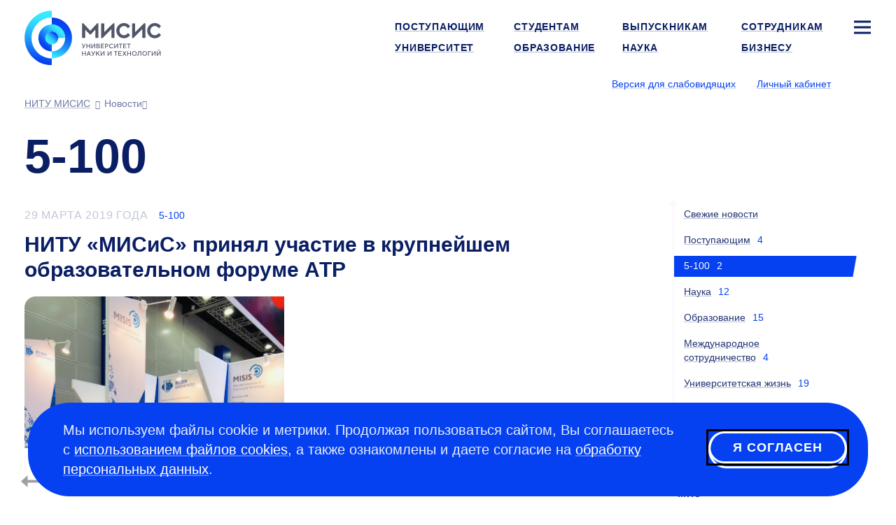

--- FILE ---
content_type: application/x-javascript
request_url: https://misis.ru/f/assets/35.misis.bundle.js
body_size: 1263
content:
webpackJsonp([35],{

/***/ 292:
/***/ (function(module, exports, __webpack_require__) {

	/* WEBPACK VAR INJECTION */(function($) {'use strict';exports.__esModule = true;function _interopRequireDefault(obj){return obj && obj.__esModule?obj:{'default':obj};}function _classCallCheck(instance,Constructor){if(!(instance instanceof Constructor)){throw new TypeError('Cannot call a class as a function');}}var _app=__webpack_require__(15);var _app2=_interopRequireDefault(_app);var _componentsSmartTrucate=__webpack_require__(293);var _componentsSmartTrucate2=_interopRequireDefault(_componentsSmartTrucate);var innerPage=(function(){function innerPage(){_classCallCheck(this,innerPage);_app2['default'].eventsWidget(2);innerPage.carouselStudent();_app2['default'].carouselWide();$('.carousel-student').find('.item-inner').each(function(i,item){new _componentsSmartTrucate2['default'](item);});}innerPage.carouselStudent = function carouselStudent(){var $carouselClone=$('.carousel[data-clone-id]');var cloneId=$carouselClone.data('clone-id');var $carousel=$('.carousel[id=' + cloneId + ']');var isManual=false;if($carouselClone.length === 1 && $carousel.length === 1){(function(){var carousel1=$carousel.carousel({pause:'false',cycle:'false'});var carousel2=$carouselClone.carousel({pause:'false',cycle:'false'});carousel1.find('.carousel-indicators li').on('click',function(evt){evt.preventDefault();evt.stopPropagation();isManual = true;carousel2.carousel($(this).index());carousel1.carousel($(this).index());});carousel1.on('slide.bs.carousel',function(event){if(!isManual){carousel2.carousel(event.direction === 'left'?'next':'prev');}});carousel1.on('slid.bs.carousel',function(){$(window).trigger('smartTruncate.update');isManual = false;});})();}};return innerPage;})();exports['default'] = innerPage;module.exports = exports['default'];
	/* WEBPACK VAR INJECTION */}.call(exports, __webpack_require__(3)))

/***/ }),

/***/ 293:
/***/ (function(module, exports, __webpack_require__) {

	/* WEBPACK VAR INJECTION */(function($) {'use strict';exports.__esModule = true;function _classCallCheck(instance,Constructor){if(!(instance instanceof Constructor)){throw new TypeError('Cannot call a class as a function');}}var smartTruncate=(function(){function smartTruncate(block){_classCallCheck(this,smartTruncate);this.block = block;this.$block = $(block);this.$blockParent = this.$block.parent();this.length = this.$block.text().length;this.$originContents = this.$block.contents().clone();this.$window = $(window);this.attachEvent();}smartTruncate.prototype.attachEvent = function attachEvent(){var _this=this;var cut=undefined;var timeout=undefined;this.$window.on('resize smartTruncate.update',function(){clearTimeout(timeout);var length=_this.length;timeout = setTimeout(function(){do {if(_this.$block.innerHeight() == 0)break;cut = smartTruncate.cutKeepingTags(_this.block,length--,_this.$originContents);_this.replace(cut);if(length < 0)break;}while(_this.$block.innerHeight() > _this.$blockParent.innerHeight() / 1.5);},100);}).trigger('resize');};smartTruncate.prototype.replace = function replace(cut){var $html=undefined;if(cut.count == this.length){$html = $(cut.text).html();}else {$html = $(cut.text).append('&hellip;').html();}this.$block.html($html);};smartTruncate.cutKeepingTags = function cutKeepingTags(elem,reqCount,$origin){var grabText='';var missCount=reqCount;var $contents=$origin || $(elem).contents();$contents.each(function(i,item){switch(item.nodeType){case Node.TEXT_NODE:grabText += item.data.substr(0,missCount);missCount -= Math.min(item.data.length,missCount);break;case Node.ELEMENT_NODE:var childPart=smartTruncate.cutKeepingTags(item,missCount);grabText += childPart.text;missCount -= childPart.count;break;}if(missCount == 0){return false;}});return {text:elem.outerHTML.match(/^<[^>]+>/m)[0] + grabText + '</' + elem.localName + '>',count:reqCount - missCount};};return smartTruncate;})();exports['default'] = smartTruncate;module.exports = exports['default'];
	/* WEBPACK VAR INJECTION */}.call(exports, __webpack_require__(3)))

/***/ })

});

--- FILE ---
content_type: image/svg+xml
request_url: https://misis.ru/files/-/e9c8c0d780b8866a0d85b70635a22313/misis_logo_rus.svg
body_size: 5318
content:
<svg width="944" height="376" viewBox="0 0 944 376" fill="none" xmlns="http://www.w3.org/2000/svg">
<path d="M188.505 328.422C151.374 328.422 115.765 313.672 89.5097 287.417C63.2546 261.162 48.5046 225.552 48.5046 188.422C48.5046 151.292 63.2546 115.682 89.5097 89.4269C115.765 63.1718 151.374 48.4219 188.505 48.4219V0.921875C84.9746 0.921875 0.974609 84.8619 0.974609 188.422C0.974609 291.982 84.9246 375.922 188.475 375.922L188.505 328.422Z" fill="url(#paint0_linear_5997_439)"/>
<path d="M188.504 233.422C213.357 233.422 233.504 213.275 233.504 188.422C233.504 163.569 213.357 143.422 188.504 143.422C163.651 143.422 143.504 163.569 143.504 188.422C143.504 213.275 163.651 233.422 188.504 233.422Z" fill="url(#paint1_linear_5997_439)"/>
<path d="M188.504 48.4219V95.9219C213.036 95.9219 236.564 105.667 253.911 123.014C271.258 140.362 281.004 163.889 281.004 188.422C281.004 212.954 271.258 236.482 253.911 253.829C236.564 271.176 213.036 280.922 188.504 280.922V328.422C225.634 328.422 261.244 313.672 287.499 287.417C313.754 261.162 328.504 225.552 328.504 188.422C328.504 151.292 313.754 115.682 287.499 89.4269C261.244 63.1718 225.634 48.4219 188.504 48.4219V48.4219Z" fill="url(#paint2_linear_5997_439)"/>
<path d="M188.505 233.422C179.604 233.422 170.904 230.783 163.504 225.838C156.104 220.893 150.336 213.865 146.93 205.643C143.524 197.42 142.633 188.372 144.369 179.643C146.106 170.914 150.391 162.895 156.685 156.602C162.978 150.309 170.996 146.023 179.726 144.287C188.455 142.55 197.503 143.441 205.725 146.847C213.948 150.253 220.976 156.021 225.921 163.421C230.865 170.821 233.505 179.522 233.505 188.422H280.975C280.975 170.127 275.55 152.243 265.386 137.032C255.222 121.82 240.775 109.964 223.873 102.963C206.971 95.962 188.372 94.1301 170.429 97.6993C152.486 101.268 136.004 110.078 123.067 123.015C110.131 135.951 101.321 152.433 97.752 170.376C94.1829 188.319 96.0147 206.918 103.016 223.82C110.017 240.722 121.873 255.169 137.084 265.333C152.296 275.497 170.18 280.922 188.475 280.922L188.505 233.422Z" fill="url(#paint3_linear_5997_439)"/>
<path d="M454.724 139.461L406.144 87.2309H398.504V188.421H419.814V131.421L451.744 164.941H457.744L489.674 131.421V188.421H510.974V87.2309H503.344L454.724 139.461ZM551.924 148.531V88.4209H530.624V189.601H538.874L601.034 128.301V188.421H622.344V87.2309H614.094L551.924 148.531ZM688.064 106.661C699.134 106.661 708.994 112.661 715.474 122.491L730.474 107.991C725.624 101.27 719.252 95.7925 711.879 92.007C704.506 88.2214 696.342 86.2352 688.054 86.2109C659.264 86.2109 634.994 108.911 634.994 138.421C634.994 167.931 659.264 190.631 688.054 190.631C696.343 190.605 704.507 188.617 711.88 184.829C719.253 181.042 725.625 175.563 730.474 168.841L715.474 154.341C708.994 164.181 699.134 170.181 688.064 170.181C670.864 170.181 656.874 157.001 656.874 138.421C656.874 119.841 670.864 106.661 688.064 106.661ZM765.404 148.531V88.4209H744.104V189.601H752.344L814.514 128.301V188.421H835.814V87.2309H827.574L765.404 148.531ZM901.534 170.181C884.334 170.181 870.344 157.001 870.344 138.421C870.344 119.841 884.344 106.661 901.534 106.661C912.604 106.661 922.474 112.661 928.954 122.491L943.954 107.991C939.105 101.269 932.734 95.7905 925.36 92.0048C917.987 88.2191 909.822 86.2336 901.534 86.2109C872.744 86.2109 848.474 108.911 848.474 138.421C848.474 167.931 872.744 190.631 901.534 190.631C909.826 190.609 917.996 188.624 925.372 184.836C932.749 181.049 939.124 175.567 943.974 168.841L928.974 154.341C922.474 164.181 912.604 170.181 901.534 170.181V170.181Z" fill="#505569"/>
<path d="M625.725 251.45H625.595V228.45H620.715V259.45H625.145L642.145 236.45H642.235V259.45H647.105V228.45H642.675L625.725 251.45ZM653.045 232.85H662.355V259.42H667.225V232.85H676.525V228.42H653.045V232.85ZM601.665 255.43C598.732 255.257 595.976 253.97 593.961 251.833C591.946 249.695 590.823 246.868 590.823 243.93C590.823 240.992 591.946 238.166 593.961 236.028C595.976 233.89 598.732 232.603 601.665 232.43C603.425 232.406 605.167 232.78 606.762 233.525C608.357 234.269 609.763 235.365 610.875 236.73L614.285 233.94C612.755 232.074 610.829 230.572 608.646 229.544C606.462 228.517 604.078 227.989 601.665 228C592.365 228 585.275 235.09 585.275 243.95C585.275 252.81 592.365 259.89 601.665 259.89C604.12 259.891 606.546 259.346 608.766 258.297C610.986 257.247 612.946 255.718 614.505 253.82L611.095 251C609.957 252.4 608.518 253.525 606.885 254.292C605.253 255.059 603.468 255.448 601.665 255.43V255.43ZM515.745 242.77C516.911 242.222 517.894 241.35 518.577 240.257C519.26 239.165 519.613 237.898 519.595 236.61C519.595 232.18 515.825 228.42 510.295 228.42H497.895V259.42H510.975C516.975 259.42 521.165 255.21 521.165 250.34C521.111 248.684 520.567 247.081 519.603 245.733C518.638 244.386 517.295 243.355 515.745 242.77V242.77ZM502.745 232.63H510.275C510.844 232.602 511.413 232.691 511.948 232.889C512.482 233.088 512.97 233.393 513.383 233.787C513.796 234.18 514.125 234.653 514.349 235.177C514.574 235.701 514.69 236.265 514.69 236.835C514.69 237.405 514.574 237.97 514.349 238.494C514.125 239.018 513.796 239.491 513.383 239.884C512.97 240.277 512.482 240.582 511.948 240.781C511.413 240.98 510.844 241.068 510.275 241.04H502.745V232.63ZM510.975 255.21H502.785V245H510.975C512.325 245 513.619 245.536 514.574 246.491C515.528 247.446 516.065 248.74 516.065 250.09C516.065 251.44 515.528 252.735 514.574 253.689C513.619 254.644 512.325 255.18 510.975 255.18V255.21ZM580.155 238.38C580.155 232.85 575.725 228.38 569.745 228.38H557.345V259.38H562.215V248.35H569.745C575.705 248.35 580.135 243.92 580.135 238.38H580.155ZM569.745 243.92H562.215V232.85H569.745C570.491 232.818 571.237 232.938 571.936 233.202C572.635 233.466 573.274 233.868 573.813 234.385C574.353 234.903 574.782 235.523 575.075 236.211C575.369 236.898 575.52 237.638 575.52 238.385C575.52 239.133 575.369 239.872 575.075 240.559C574.782 241.247 574.353 241.868 573.813 242.385C573.274 242.902 572.635 243.305 571.936 243.568C571.237 243.832 570.491 243.952 569.745 243.92V243.92ZM550.745 254.99H533.225V245.56H546.735V241.13H533.225V232.85H550.225V228.42H528.355V259.42H550.715L550.745 254.99ZM483.975 236.39H484.065V259.39H488.935V228.39H484.505L467.595 251.39H467.455V228.39H462.585V259.39H466.975L483.975 236.39ZM407.375 251.23C406.175 253.66 404.715 255.3 401.755 255.3C400.887 255.293 400.023 255.176 399.185 254.95V259.2C400.195 259.603 401.277 259.797 402.365 259.77C406.705 259.77 409.675 257.25 411.805 252.55L422.655 228.42H417.655L410.045 245.73H409.975L400.625 228.42H395.225L407.585 250.92L407.375 251.23ZM433.375 245.91H448.675V259.42H453.545V228.42H448.675V241.48H433.395V228.42H428.525V259.42H433.395L433.375 245.91ZM704.845 255H687.355V245.57H700.855V241.14H687.355V232.86H704.355V228.43H682.475V259.43H704.845V255ZM718.845 259.43H723.715V232.85H732.975V228.42H709.545V232.85H718.845V259.43ZM520.075 279.43H513.875L499.975 294.48V279.42H495.105V310.42H499.975V301.12L504.845 295.8L514.975 310.42H520.975L508.125 292.26L520.075 279.43ZM476.555 296.74H476.475L467.125 279.43H461.725L474.075 301.93L473.905 302.24C472.705 304.67 471.245 306.31 468.275 306.31C467.407 306.302 466.543 306.184 465.705 305.96V310.21C466.719 310.614 467.804 310.808 468.895 310.78C473.235 310.78 476.205 308.26 478.335 303.56L489.185 279.43H484.185L476.555 296.74ZM928.685 276.11C933.115 276.11 935.865 273.11 935.865 269.46H932.145C932.097 270.344 931.712 271.177 931.07 271.786C930.427 272.395 929.575 272.734 928.69 272.734C927.804 272.734 926.952 272.395 926.31 271.786C925.667 271.177 925.282 270.344 925.235 269.46H921.515C921.515 273.09 924.255 276.1 928.685 276.1V276.11ZM418.685 292.49H403.385V279.42H398.505V310.42H403.385V296.91H418.655V310.42H423.535V279.42H418.655L418.685 292.49ZM441.835 279.43L429.435 310.43H434.435L437.535 302.43H451.265L454.365 310.43H459.555L447.145 279.43H441.835ZM439.285 298L444.335 285H444.415L449.415 298H439.285ZM937.415 279.4L920.495 302.4H920.365V279.4H915.485V310.4H919.915L936.915 287.4H937.005V310.4H941.875V279.4H937.415ZM531.845 302.4H531.705V279.4H526.835V310.4H531.265L548.265 287.4H548.355V310.4H553.225V279.4H548.795L531.845 302.4ZM831.025 279C828.896 278.95 826.778 279.324 824.797 280.103C822.815 280.881 821.008 282.047 819.482 283.532C817.957 285.018 816.743 286.793 815.912 288.754C815.082 290.714 814.651 292.821 814.645 294.95C814.645 303.81 821.725 310.89 831.025 310.89C840.325 310.89 847.415 303.81 847.415 294.95C847.415 286.09 840.325 279 831.025 279ZM831.025 306.46C828.746 306.46 826.518 305.784 824.623 304.518C822.729 303.252 821.252 301.452 820.381 299.346C819.509 297.241 819.281 294.924 819.727 292.689C820.172 290.454 821.27 288.401 822.882 286.791C824.494 285.18 826.548 284.084 828.783 283.64C831.019 283.197 833.335 283.426 835.44 284.3C837.545 285.173 839.343 286.652 840.608 288.547C841.873 290.443 842.547 292.671 842.545 294.95C842.551 296.463 842.258 297.962 841.68 299.361C841.103 300.759 840.254 302.029 839.183 303.097C838.111 304.165 836.838 305.009 835.438 305.581C834.037 306.154 832.537 306.442 831.025 306.43V306.46ZM759.445 279C757.316 278.95 755.199 279.324 753.217 280.103C751.235 280.881 749.428 282.047 747.902 283.532C746.377 285.018 745.163 286.793 744.332 288.754C743.502 290.714 743.071 292.821 743.065 294.95C743.065 303.81 750.145 310.89 759.445 310.89C768.745 310.89 775.835 303.81 775.835 294.95C775.835 286.09 768.745 279 759.445 279ZM759.445 306.46C757.167 306.458 754.942 305.781 753.049 304.515C751.157 303.249 749.682 301.45 748.811 299.346C747.94 297.242 747.712 294.927 748.156 292.694C748.6 290.46 749.696 288.409 751.305 286.798C752.915 285.187 754.966 284.089 757.199 283.643C759.432 283.197 761.747 283.423 763.852 284.292C765.956 285.161 767.756 286.635 769.024 288.527C770.292 290.418 770.971 292.643 770.975 294.92C770.985 296.436 770.694 297.94 770.118 299.342C769.542 300.745 768.693 302.019 767.62 303.09C766.547 304.161 765.272 305.008 763.868 305.582C762.464 306.155 760.961 306.443 759.445 306.43V306.46ZM854.445 310.46H859.315V283.85H874.375V279.42H854.465L854.445 310.46ZM885.125 302.46H884.975V279.46H880.105V310.46H884.525L901.525 287.46H901.615V310.46H906.485V279.46H902.055L885.125 302.46ZM786.785 288.73C786.425 303.56 784.125 306.22 781.245 306.22C780.416 306.207 779.595 306.058 778.815 305.78V310.21C779.709 310.645 780.69 310.871 781.685 310.87C787.495 310.87 791.125 306.87 791.565 288.73L791.695 283.86H802.695V310.43H807.565V279.43H787.025L786.785 288.73ZM619.735 283.86H629.035V310.43H633.975V283.85H643.275V279.42H619.755L619.735 283.86ZM580.055 302.46H579.975V279.46H575.105V310.46H579.535L596.535 287.46H596.625V310.46H601.495V279.46H596.975L580.055 302.46ZM704.055 279.46H698.345L690.855 290.66H690.765L683.285 279.46H677.485L687.665 294.34L676.595 310.46H682.305L690.675 297.92H690.765L699.135 310.46H704.975L693.905 294.2L704.055 279.46ZM654.055 296.6H667.565V292.17H654.055V283.89H671.055V279.46H649.185V310.46H671.545V306H654.055V296.6ZM731.165 292.52H715.885V279.42H710.975V310.42H715.845V296.91H731.125V310.42H735.995V279.42H731.125L731.165 292.52Z" fill="#505569"/>
<defs>
<linearGradient id="paint0_linear_5997_439" x1="79.6346" y1="359.642" x2="144.265" y2="-6.87812" gradientUnits="userSpaceOnUse">
<stop offset="0.05" stop-color="#0541F0"/>
<stop offset="0.21" stop-color="#126CF4"/>
<stop offset="0.44" stop-color="#22A2F9"/>
<stop offset="0.64" stop-color="#2DCAFC"/>
<stop offset="0.8" stop-color="#34E2FE"/>
<stop offset="0.9" stop-color="#37EBFF"/>
</linearGradient>
<linearGradient id="paint1_linear_5997_439" x1="156.684" y1="220.242" x2="220.324" y2="156.602" gradientUnits="userSpaceOnUse">
<stop offset="0.06" stop-color="#37EBFF"/>
<stop offset="0.19" stop-color="#36E7FF"/>
<stop offset="0.32" stop-color="#32DAFE"/>
<stop offset="0.45" stop-color="#2CC6FC"/>
<stop offset="0.58" stop-color="#23A9F9"/>
<stop offset="0.71" stop-color="#1883F6"/>
<stop offset="0.85" stop-color="#0B56F2"/>
<stop offset="0.9" stop-color="#0541F0"/>
</linearGradient>
<linearGradient id="paint2_linear_5997_439" x1="186.814" y1="327.802" x2="279.704" y2="72.5819" gradientUnits="userSpaceOnUse">
<stop offset="0.05" stop-color="#37EBFF"/>
<stop offset="0.16" stop-color="#2DC8FC"/>
<stop offset="0.34" stop-color="#1F98F8"/>
<stop offset="0.51" stop-color="#1472F4"/>
<stop offset="0.66" stop-color="#0C57F2"/>
<stop offset="0.8" stop-color="#0747F1"/>
<stop offset="0.9" stop-color="#0541F0"/>
</linearGradient>
<linearGradient id="paint3_linear_5997_439" x1="113.525" y1="244.252" x2="244.335" y2="113.432" gradientUnits="userSpaceOnUse">
<stop offset="0.11" stop-color="#0541F0"/>
<stop offset="0.89" stop-color="#37EBFF"/>
</linearGradient>
</defs>
</svg>
